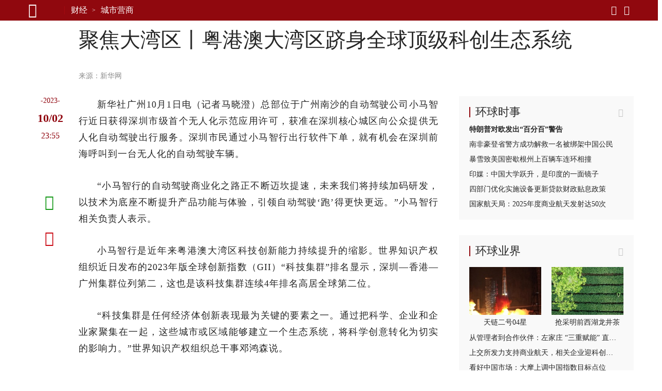

--- FILE ---
content_type: text/html; charset=UTF-8
request_url: https://finance.huanqiu.com/api/article/next?catnode=/e3pmh1hmp/e3pn61an9&ctime=1696290928181&aid=4EmpwGk35PE&limit=2
body_size: 1449
content:

{
    "list": [{
    	"aid": "4Empv4wl4lf",
    	"title": "2023年6月末我国对外净资产27758亿美元",
    	"summary": "在对外金融资产中，直接投资资产28330亿美元，证券投资资产10817亿美元，金融衍生工具资产202亿美元，其他投资资产20473亿美元，储备资产33849亿美",
    	"addltype": "normal",
    	"typedata":{"audio":{"members":[]},"gallery":{"members":[]},"video":{"members":[]}},
    	"source" :{"name":"人民网","url":"http:\/\/finance.people.com.cn\/n1\/2023\/1002\/c1004-40088596.html"},
    	"ext_displaytime": "",
    	"ext_defertime":"",
    	"ctime": "1696290897055",
    	"xtime": "1696290897055",
    	"cover" : "//img.huanqiucdn.cn/dp/api/files/imageDir/06a63b6d5052d336378bdf6489568996.jpg",
    	"host" : "",
		"ext-serious" : "",
		"ext-weight" : ""
    },{
    	"aid": "4Em4fy0xqL8",
    	"title": "节日消费市场升温 家具家电、新能源车销售增长",
    	"summary": "据安徽省商务厅介绍，今年以来，一系列汽车促消费政策的出台，特别是通过免征新能源汽车购置税、减征二手车增值税、鼓励车企让利促销、发放消费券等方式，有效拉动了当地消",
    	"addltype": "normal",
    	"typedata":{"audio":{"members":[]},"gallery":{"members":[{"desc":null,"height":450,"id":"hvrqgt_717534","mime":"image\/jpg","size":120.23,"url":"//img.huanqiucdn.cn/dp/api/files\/imageDir\/02216c4328b9d567f1cd6f6dc251c787.jpg","width":800},{"desc":null,"height":450,"id":"p7rq4c_55139","mime":"image\/jpg","size":110.14,"url":"//img.huanqiucdn.cn/dp/api/files\/imageDir\/d1f6bd2f232570e79b984d61953b7a05.jpg","width":800},{"desc":null,"height":450,"id":"2izzxm_787440","mime":"image\/jpg","size":145.34,"url":"//img.huanqiucdn.cn/dp/api/files\/imageDir\/c2bacb0fd17151accda02fcd32776eff.jpg","width":800},{"desc":null,"height":450,"id":"p4gnnt_656842","mime":"image\/jpg","size":134.36,"url":"//img.huanqiucdn.cn/dp/api/files\/imageDir\/9c0afa6905ffdfcdbe242d412aecbd44.jpg","width":800},{"desc":null,"height":450,"id":"p2rkqa_390643","mime":"image\/jpg","size":97.63,"url":"//img.huanqiucdn.cn/dp/api/files\/imageDir\/7fc6ccef693ded2eb8eb3b09a7a2664e.jpg","width":800},{"desc":null,"height":450,"id":"x6005o_363437","mime":"image\/jpg","size":104.64,"url":"//img.huanqiucdn.cn/dp/api/files\/imageDir\/06d9f9cb4cf1d34bc7d624d1f442c844.jpg","width":800},{"desc":null,"height":450,"id":"zd6e3m_256038","mime":"image\/jpg","size":144.23,"url":"//img.huanqiucdn.cn/dp/api/files\/imageDir\/fc3684bebb924958ecae1a31108c7f21.jpg","width":800},{"desc":null,"height":450,"id":"364dry_304741","mime":"image\/jpg","size":100.16,"url":"//img.huanqiucdn.cn/dp/api/files\/imageDir\/2095507a0582aeee3be66ef36bb2a610.jpg","width":800},{"desc":null,"height":450,"id":"gy8tks_836236","mime":"image\/jpg","size":100.35,"url":"//img.huanqiucdn.cn/dp/api/files\/imageDir\/50c4e6970292cc1b7ce328b9b4ad71e7.jpg","width":800},{"desc":null,"height":450,"id":"kyqnaq_245735","mime":"image\/jpg","size":71.59,"url":"//img.huanqiucdn.cn/dp/api/files\/imageDir\/ab1f219a52b34172350fff36c6e82fac.jpg","width":800}]},"video":{"members":[]}},
    	"source" :{"name":"央视新闻客户端","url":"http:\/\/www.news.cn\/fortune\/2023-10\/02\/c_1129896656.htm"},
    	"ext_displaytime": "",
    	"ext_defertime":"",
    	"ctime": "1696211562448",
    	"xtime": "1696211562448",
    	"cover" : "//img.huanqiucdn.cn/dp/api/files/imageDir/4b5a30a56883731f33c09862a071049d.jpg",
    	"host" : "",
		"ext-serious" : "",
		"ext-weight" : ""
    },{}
    ]
}


--- FILE ---
content_type: text/html; charset=UTF-8
request_url: https://finance.huanqiu.com/api/list?node=%22/e3pmh1hmp/e3pmh28kq%22,%22/e3pmh1hmp/e3pn61chp%22,%22/e3pmh1hmp/e3ptkencb%22,%22/e3pmh1hmp/e3pn47c56%22,%22/e3pmh1hmp/e3pn61an9%22,%22/e3pmh1hmp/e7i6qafud%22,%22/e3pmh1hmp/e3pn47igg%22,%22/e3pmh1hmp/e3pmh1iab%22,%22/e3pmh1hmp/e3pn61831%22,%22/e3pmh1hmp/e3pn62ihu%22,%22/e3pmh1hmp/e3pmh2bsv%22,%22/e3pmh1hmp/e3pmh2bsv/e3pn603rc%22,%22/e3pmh1hmp/e3pn61fkq%22,%22/e3pmh1hmp/fu13fv4i5%22&offset=0&limit=24
body_size: 8522
content:

{
    "list": [{
    	"aid": "4Q3BooCIFsN",
    	"title": "李锦记携手联合国教科文组织启动“忘不了的味道·档案计划” 共建“全球味道记忆档案库”",
    	"summary": "全球酱料及调味品品牌李锦记宣布与联合国教科文组织展开合作，并为首个全球合作项目“忘不了的味道·档案计划”在北京举行启动仪式。",
    	"addltype": "normal",
    	"typedata":{"audio":{"members":[]},"gallery":{"members":[{"desc":"(左起) 李锦记酱料全球品牌发展与传播副总裁曹晓敏、联合国教科文组织东亚地区办事处主任兼代表夏泽翰教授及李锦记集团首席企业事务官兼总法律顾问石家齐一同主持项目启动仪式。","height":3200,"id":"35fbcbb39077d92e0249ebbc896875afu5","mime":"image\/jpeg","size":10.31,"url":"//img.huanqiucdn.cn/dp/api/files\/imageDir\/35fbcbb39077d92e0249ebbc896875afu5.jpg","width":4800},{"desc":null,"height":1688,"id":"eab544b201c9bb5b783430345bc0723du1","mime":"image\/png","size":10.32,"url":"//img.huanqiucdn.cn/dp/api/files\/imageDir\/eab544b201c9bb5b783430345bc0723du1.png","width":3000},{"desc":"联合国教科文组织东亚地区办事处主任兼代表夏泽翰教授于启动式上致辞。","height":3200,"id":"5b929643b250828bf4e8cd7375400749u5","mime":"image\/jpeg","size":21.74,"url":"//img.huanqiucdn.cn/dp/api/files\/imageDir\/5b929643b250828bf4e8cd7375400749u5.jpg","width":4800},{"desc":"李锦记集团首席企业事务官兼总法律顾问石家齐于启动式上致辞。","height":3103,"id":"27f3d4b94bd94310f9e2e3b1bbb76d0fu5","mime":"image\/jpeg","size":17.96,"url":"//img.huanqiucdn.cn/dp/api/files\/imageDir\/27f3d4b94bd94310f9e2e3b1bbb76d0fu5.jpg","width":4654},{"desc":"四位嘉宾分享各自的美食故事。","height":2869,"id":"b53b3728e8a7a2e9b92e2d95b2613864u5","mime":"image\/jpeg","size":4.63,"url":"//img.huanqiucdn.cn/dp/api/files\/imageDir\/b53b3728e8a7a2e9b92e2d95b2613864u5.jpg","width":4800}]},"video":{"members":[]}},
    	"source" :{"name":"环球网","url":null},
    	"ext_displaytime": "",
    	"ext_defertime":"",
    	"ctime": "1768998316762",
    	"xtime": "1768998316762",
    	"cover" : "//img.huanqiucdn.cn/dp/api/files/imageDir/cde9acdfb812d539f7acbb6b31507976u1.png",
    	"host" : "finance.huanqiu.com",
		"ext-serious" : "1",
		"ext-weight" : "50"
    },{
    	"aid": "4Q3BoOfeRtp",
    	"title": "呷哺呷哺集团推出新品牌“呷牛排”，发力平价赛道",
    	"summary": "深耕餐饮行业近三十年的火锅企业呷哺呷哺集团近日宣布跨界布局牛排赛道，推出全新子品牌“呷牛排”。",
    	"addltype": "normal",
    	"typedata":{"audio":{"members":[]},"gallery":{"members":[]},"video":{"members":[]}},
    	"source" :{"name":"环球网","url":null},
    	"ext_displaytime": "",
    	"ext_defertime":"",
    	"ctime": "1768998305650",
    	"xtime": "1768998305650",
    	"cover" : "",
    	"host" : "finance.huanqiu.com",
		"ext-serious" : "1",
		"ext-weight" : "50"
    },{
    	"aid": "4Q36p7iXQkZ",
    	"title": "3部电影定档2026春节档，现存电影相关企业超168万家",
    	"summary": "利用天眼风险功能进行深度排查，则能有效预警出品方是否存在法律纠纷、经营异常或过往项目违约等历史记录，为商业合作规避潜在风险。",
    	"addltype": "normal",
    	"typedata":{"audio":{"members":[]},"gallery":{"members":[{"desc":null,"height":612,"id":"rtrxl2_89932","mime":"image\/png","size":33.02,"url":"//img.huanqiucdn.cn/dp/api/files\/imageDir\/23c528e6ecd707c38e8801cf484df604u1.png","width":1136}]},"video":{"members":[]}},
    	"source" :{"name":"环球网","url":null},
    	"ext_displaytime": "",
    	"ext_defertime":"",
    	"ctime": "1768989929187",
    	"xtime": "1768989929187",
    	"cover" : "//img.huanqiucdn.cn/dp/api/files/imageDir/23c528e6ecd707c38e8801cf484df604u1.png",
    	"host" : "finance.huanqiu.com",
		"ext-serious" : "1",
		"ext-weight" : "50"
    },{
    	"aid": "4Q34BKTuNHQ",
    	"title": "从擦窗机器人到无人机，苏宁易购“新智年货”清单亮了",
    	"summary": "春节临近，为激活节日消费市场、服务民生需求，全国多地政府密集启动促消费活动。",
    	"addltype": "normal",
    	"typedata":{"audio":{"members":[]},"gallery":{"members":[{"desc":null,"height":846,"id":"65nu9w_26073","mime":"image\/png","size":386.89,"url":"//img.huanqiucdn.cn/dp/api/files\/imageDir\/3f12690ab15c6759806d12bf149a9165u1.png","width":1268},{"desc":null,"height":714,"id":"z7pqqd_51132","mime":"image\/png","size":232.29,"url":"//img.huanqiucdn.cn/dp/api/files\/imageDir\/2f009ecfe2a90da87451f38a65b745adu1.png","width":1269}]},"video":{"members":[]}},
    	"source" :{"name":"环球网","url":null},
    	"ext_displaytime": "",
    	"ext_defertime":"",
    	"ctime": "1768985492852",
    	"xtime": "1768985492852",
    	"cover" : "//img.huanqiucdn.cn/dp/api/files/imageDir/3f12690ab15c6759806d12bf149a9165u1.png",
    	"host" : "finance.huanqiu.com",
		"ext-serious" : "1",
		"ext-weight" : "50"
    },{
    	"aid": "4Q32VbE8teg",
    	"title": "2026新春消费新风向：健康与情绪双驱动 年轻一代重塑年味",
    	"summary": "【环球网消费报道 记者 王楠】技随着 2026 年春节临近，商务部指导的 “全国网上年货节” 火热启幕，京东、叮咚买菜、天猫等平台陆续推出特色活动，消费市场呈现",
    	"addltype": "normal",
    	"typedata":{"audio":{"members":[]},"gallery":{"members":[{"desc":null,"height":407,"id":"6byi4f_94132","mime":"image\/png","size":478.9,"url":"//img.huanqiucdn.cn/dp/api/files\/imageDir\/8be5569783275db0c1a393458405b253u1.png","width":727}]},"video":{"members":[]}},
    	"source" :{"name":"环球网","url":null},
    	"ext_displaytime": "",
    	"ext_defertime":"",
    	"ctime": "1768982683363",
    	"xtime": "1768982683363",
    	"cover" : "//img.huanqiucdn.cn/dp/api/files/imageDir/8be5569783275db0c1a393458405b253u1.png",
    	"host" : "finance.huanqiu.com",
		"ext-serious" : "1",
		"ext-weight" : "50"
    },{
    	"aid": "4Q31EbTprTK",
    	"title": "弥富科技部分数据存在矛盾，研发人员持续流失",
    	"summary": "该公司的经营商品中包含有“元力参堂人参枸杞饮品”和“元力参堂人参VC饮品”等，上市日期均在2020年底，目前上述商品均处于已注销状态。",
    	"addltype": "normal",
    	"typedata":{"audio":{"members":[]},"gallery":{"members":[{"desc":null,"height":460,"id":"z6lt0l_62794","mime":"image\/png","size":111.12,"url":"//img.huanqiucdn.cn/dp/api/files\/imageDir\/4b00f3a19e41fed931178e3b27819450u1.png","width":1401},{"desc":null,"height":435,"id":"zvj48h_77982","mime":"image\/png","size":53.26,"url":"//img.huanqiucdn.cn/dp/api/files\/imageDir\/e509a2b5f58d4d80144f711add9e8b12u1.png","width":301},{"desc":null,"height":169,"id":"bibbap_25853","mime":"image\/png","size":51.18,"url":"//img.huanqiucdn.cn/dp/api/files\/imageDir\/6fd7f951644456e3b74ba666889aefb0u1.png","width":851},{"desc":null,"height":262,"id":"6s82z7_85608","mime":"image\/png","size":116.64,"url":"//img.huanqiucdn.cn/dp/api/files\/imageDir\/885890b1b9d7b6955b30882817491c65u1.png","width":1166},{"desc":null,"height":280,"id":"llu8xz_61225","mime":"image\/png","size":74.86,"url":"//img.huanqiucdn.cn/dp/api/files\/imageDir\/7b80387ac4f6e79c6a79df3f51eb1812u1.png","width":914},{"desc":null,"height":312,"id":"5qz7dq_58476","mime":"image\/png","size":95.38,"url":"//img.huanqiucdn.cn/dp/api/files\/imageDir\/e486eea1e815d9bf0816824342140914u1.png","width":1146},{"desc":null,"height":299,"id":"o6cetp_41997","mime":"image\/png","size":47.34,"url":"//img.huanqiucdn.cn/dp/api/files\/imageDir\/1250e3094a6f0e1c3422629ebb73be57u1.png","width":792}]},"video":{"members":[]}},
    	"source" :{"name":"环球网","url":null},
    	"ext_displaytime": "",
    	"ext_defertime":"",
    	"ctime": "1768980543851",
    	"xtime": "1768980543851",
    	"cover" : "//img.huanqiucdn.cn/dp/api/files/imageDir/4b00f3a19e41fed931178e3b27819450u1.png",
    	"host" : "finance.huanqiu.com",
		"ext-serious" : "1",
		"ext-weight" : "50"
    },{
    	"aid": "4Q31DLaKMan",
    	"title": "HBN携手首个品牌代言人汪苏泷：一场关于“真心”的双向奔赴",
    	"summary": "1月21日，国内功效护肤品牌HBN迈入品牌发展全新阶段，正式宣布全能创作歌手汪苏泷成为其首位品牌代言人。",
    	"addltype": "normal",
    	"typedata":{"audio":{"members":[]},"gallery":{"members":[{"desc":null,"height":2083,"id":"a92f6067c3a1b63ebe903d24d82d1de2u5","mime":"image\/jpeg","size":957.79,"url":"//img.huanqiucdn.cn/dp/api/files\/imageDir\/a92f6067c3a1b63ebe903d24d82d1de2u5.jpg","width":1562},{"desc":null,"height":2515,"id":"4c7d46a8d8d59bbac61aabd596c80118u1","mime":"image\/png","size":15.3,"url":"//img.huanqiucdn.cn/dp/api/files\/imageDir\/4c7d46a8d8d59bbac61aabd596c80118u1.png","width":4000},{"desc":null,"height":1666,"id":"20b255abb2a06dab912bc51e8023f608u1","mime":"image\/png","size":9.73,"url":"//img.huanqiucdn.cn/dp/api/files\/imageDir\/20b255abb2a06dab912bc51e8023f608u1.png","width":2500},{"desc":null,"height":2515,"id":"1c42b5e1602129b24e4df0a74d81c71au1","mime":"image\/png","size":6.85,"url":"//img.huanqiucdn.cn/dp/api/files\/imageDir\/1c42b5e1602129b24e4df0a74d81c71au1.png","width":4000},{"desc":null,"height":1440,"id":"d31c47abf1774e0c81ba440573ff5501u1","mime":"image\/png","size":8.06,"url":"//img.huanqiucdn.cn/dp/api/files\/imageDir\/d31c47abf1774e0c81ba440573ff5501u1.png","width":2560},{"desc":null,"height":768,"id":"d8da129fdcc337273b5529032e95f989u1","mime":"image\/png","size":2.51,"url":"//img.huanqiucdn.cn/dp/api/files\/imageDir\/d8da129fdcc337273b5529032e95f989u1.png","width":2004}]},"video":{"members":[]}},
    	"source" :{"name":"环球网","url":null},
    	"ext_displaytime": "",
    	"ext_defertime":"",
    	"ctime": "1768980509759",
    	"xtime": "1768980509759",
    	"cover" : "//img.huanqiucdn.cn/dp/api/files/image/e588f72c53c84ccb55c4b26f929ed3eac1.png",
    	"host" : "finance.huanqiu.com",
		"ext-serious" : "1",
		"ext-weight" : "50"
    },{
    	"aid": "4Q31AL5kmD8",
    	"title": "梦洁股份披露追回违规拆借资金不足20%，未直接回应采访提问",
    	"summary": "对于上述公开信息，环球网记者采访梦洁股份证券部时提出，公司能否能否顺利追回叶某峰所欠大方睡眠款项资金，以及公司是否曾对于拆借资金的流向进行过询问或追踪等问题",
    	"addltype": "normal",
    	"typedata":{"audio":{"members":[]},"gallery":{"members":[{"desc":null,"height":351,"id":"vq0q0e_496110","mime":"image\/png","size":127.5,"url":"//img.huanqiucdn.cn/dp/api/files\/imageDir\/f274753ad9ae95c346175a61b444770du1.png","width":831}]},"video":{"members":[]}},
    	"source" :{"name":"环球网","url":null},
    	"ext_displaytime": "",
    	"ext_defertime":"",
    	"ctime": "1768980428290",
    	"xtime": "1768980428290",
    	"cover" : "//img.huanqiucdn.cn/dp/api/files/imageDir/1ab5548fbf0e03aa7ad637052238fc8du1.png",
    	"host" : "finance.huanqiu.com",
		"ext-serious" : "1",
		"ext-weight" : "50"
    },{
    	"aid": "4Q2y0cBaRVF",
    	"title": "爱舍伦登陆北交所：国际化布局 驱动医用敷料行业新发展",
    	"summary": "公司背靠国际巨头，业绩稳健增长，而募投项目将带来新的成长曲线。",
    	"addltype": "normal",
    	"typedata":{"audio":{"members":[]},"gallery":{"members":[{"desc":null,"height":686,"id":"0mi8va_10272","mime":"image\/png","size":2.4,"url":"//img.huanqiucdn.cn/dp/api/files\/imageDir\/50b8acb4a91433ec64d64faaa3fa690au1.png","width":1269},{"desc":null,"height":794,"id":"m00blq_21213","mime":"image\/png","size":2.55,"url":"//img.huanqiucdn.cn/dp/api/files\/imageDir\/5783fa5bc0f007fbae59c69d22faf9dbu1.png","width":1269}]},"video":{"members":[]}},
    	"source" :{"name":"环球网","url":null},
    	"ext_displaytime": "",
    	"ext_defertime":"",
    	"ctime": "1768975127204",
    	"xtime": "1768975127204",
    	"cover" : "//img.huanqiucdn.cn/dp/api/files/imageDir/50b8acb4a91433ec64d64faaa3fa690au1.png",
    	"host" : "finance.huanqiu.com",
		"ext-serious" : "1",
		"ext-weight" : "50"
    },{
    	"aid": "4Q2wSn8Cvll",
    	"title": "蒙娜丽莎业绩腰斩，百万年薪董秘闪辞",
    	"summary": "与此同时，蒙娜丽莎在业绩预告中承诺，公司部分董事及高级管理人员2025年度薪酬将同比下降不低于20%，下降幅度不低于营收降幅，试图以此回应市场关切，展现共克时艰",
    	"addltype": "normal",
    	"typedata":{"audio":{"members":[]},"gallery":{"members":[{"desc":"图片来源于蒙娜丽莎公告截图","height":570,"id":"9d249c97948fde305a5be8c18b988359u1","mime":"image\/png","size":85.84,"url":"//img.huanqiucdn.cn/dp/api/files\/imageDir\/9d249c97948fde305a5be8c18b988359u1.png","width":594}]},"video":{"members":[]}},
    	"source" :{"name":"环球网","url":null},
    	"ext_displaytime": "",
    	"ext_defertime":"",
    	"ctime": "1768972531878",
    	"xtime": "1768972531878",
    	"cover" : "//img.huanqiucdn.cn/dp/api/files/imageDir/9d249c97948fde305a5be8c18b988359u1.png",
    	"host" : "finance.huanqiu.com",
		"ext-serious" : "1",
		"ext-weight" : "50"
    },{
    	"aid": "4Q2wOaQWPgo",
    	"title": "耐克大中华区换帅，25年“老将”Cathy Sparks接棒",
    	"summary": "在此次财报发布之前，耐克已宣布了“Win Now”（赢在当下）计划，并对组织架构进行了调整，包括让大中华区等四个核心区域的负责人直接进入高级领导管理层，直接向全",
    	"addltype": "normal",
    	"typedata":{"audio":{"members":[]},"gallery":{"members":[{"desc":"东方IC","height":466,"id":"27d3070550ee56a7dace54dadd4e3307u1","mime":"image\/png","size":884.44,"url":"//img.huanqiucdn.cn/dp/api/files\/imageDir\/27d3070550ee56a7dace54dadd4e3307u1.png","width":817}]},"video":{"members":[]}},
    	"source" :{"name":"环球网","url":null},
    	"ext_displaytime": "",
    	"ext_defertime":"",
    	"ctime": "1768972418035",
    	"xtime": "1768972418035",
    	"cover" : "//img.huanqiucdn.cn/dp/api/files/imageDir/27d3070550ee56a7dace54dadd4e3307u1.png",
    	"host" : "finance.huanqiu.com",
		"ext-serious" : "1",
		"ext-weight" : "50"
    },{
    	"aid": "4Q2vxnpZa6Y",
    	"title": "金价狂飙突破4700美元，引爆机构调研热",
    	"summary": "国联民生证券分析指出，以“对等关税”为代表的贸易保护主义政策将全球地缘与贸易风险推向高位，各地区黄金ETF持仓规模及交易活跃度创历史新高，且国内险资等新兴资金正",
    	"addltype": "normal",
    	"typedata":{"audio":{"members":[]},"gallery":{"members":[{"desc":"东方IC","height":497,"id":"4319c9e3ffca9d1f206e3098aeff06cau1","mime":"image\/png","size":532.73,"url":"//img.huanqiucdn.cn/dp/api/files\/imageDir\/4319c9e3ffca9d1f206e3098aeff06cau1.png","width":709}]},"video":{"members":[]}},
    	"source" :{"name":"环球网","url":null},
    	"ext_displaytime": "",
    	"ext_defertime":"",
    	"ctime": "1768971692546",
    	"xtime": "1768971692546",
    	"cover" : "//img.huanqiucdn.cn/dp/api/files/imageDir/4319c9e3ffca9d1f206e3098aeff06cau1.png",
    	"host" : "finance.huanqiu.com",
		"ext-serious" : "1",
		"ext-weight" : "50"
    },{
    	"aid": "4Q2vqDRYP8f",
    	"title": "给鲈鱼洗“泡泡浴”、把午鱼做成狮子头……盒马年菜主攻网友点的菜",
    	"summary": "近日，盒马推出的一道香辣蟹在社交平台引发热议，不仅吸引大量网友下单试吃，还激发了众多“二次创作”的烹饪灵感。",
    	"addltype": "normal",
    	"typedata":{"audio":{"members":[]},"gallery":{"members":[{"desc":null,"height":714,"id":"v1r62v_80093","mime":"image\/png","size":174.38,"url":"//img.huanqiucdn.cn/dp/api/files\/imageDir\/c29bbb63245641373152a007c4b5c0e7u1.png","width":1269},{"desc":null,"height":873,"id":"bkh3um_31504","mime":"image\/png","size":211.84,"url":"//img.huanqiucdn.cn/dp/api/files\/imageDir\/eec26f32651c7b2b0884e8c77885803au1.png","width":1269},{"desc":null,"height":714,"id":"a9kakn_70602","mime":"image\/png","size":131.23,"url":"//img.huanqiucdn.cn/dp/api/files\/imageDir\/8d51b90846b9d3f6a7c40bc58bee92a0u1.png","width":1269},{"desc":null,"height":827,"id":"aadm92_53055","mime":"image\/png","size":1.5,"url":"//img.huanqiucdn.cn/dp/api/files\/imageDir\/8c76f94572dcc2d9b196a4380e9f05e2u1.png","width":1269}]},"video":{"members":[]}},
    	"source" :{"name":"环球网","url":null},
    	"ext_displaytime": "",
    	"ext_defertime":"",
    	"ctime": "1768971487155",
    	"xtime": "1768971487155",
    	"cover" : "//img.huanqiucdn.cn/dp/api/files/imageDir/c29bbb63245641373152a007c4b5c0e7u1.png",
    	"host" : "finance.huanqiu.com",
		"ext-serious" : "1",
		"ext-weight" : "50"
    },{
    	"aid": "4Q2vap4KBAZ",
    	"title": "温州破万亿，全国“万亿GDP俱乐部”扩容至28城",
    	"summary": "日前，温州市政府工作报告正式披露，2025年温州地区生产总值成功突破万亿元大关，城市排名前移至全国第28位，并重新跻身地级市10强行列",
    	"addltype": "normal",
    	"typedata":{"audio":{"members":[]},"gallery":{"members":[{"desc":"东方IC","height":529,"id":"ed51acdd2e07b82698af24a4b1d7846fu1","mime":"image\/png","size":996.56,"url":"//img.huanqiucdn.cn/dp/api/files\/imageDir\/ed51acdd2e07b82698af24a4b1d7846fu1.png","width":770}]},"video":{"members":[]}},
    	"source" :{"name":"环球网","url":null},
    	"ext_displaytime": "",
    	"ext_defertime":"",
    	"ctime": "1768971070153",
    	"xtime": "1768971070153",
    	"cover" : "//img.huanqiucdn.cn/dp/api/files/imageDir/ed51acdd2e07b82698af24a4b1d7846fu1.png",
    	"host" : "finance.huanqiu.com",
		"ext-serious" : "1",
		"ext-weight" : "50"
    },{
    	"aid": "4Q2v3Ta6Jd9",
    	"title": "上海重磅发布18条新政，以“期现联动”提升有色金属定价权",
    	"summary": "这份包含18项具体措施的纲领性文件，通过深化金融与实体经济的融合，进一步提升上海市有色金属大宗商品的市场能级，并显著增强其在全球市场的定价影响力，为上海国际金融",
    	"addltype": "normal",
    	"typedata":{"audio":{"members":[]},"gallery":{"members":[{"desc":"图片来源于上海市委金融委员会办公室公告截图","height":559,"id":"47198cfdecaecbcf03649017a42953dcu1","mime":"image\/png","size":152.55,"url":"//img.huanqiucdn.cn/dp/api/files\/imageDir\/47198cfdecaecbcf03649017a42953dcu1.png","width":686}]},"video":{"members":[]}},
    	"source" :{"name":"环球网","url":null},
    	"ext_displaytime": "",
    	"ext_defertime":"",
    	"ctime": "1768970166993",
    	"xtime": "1768970166993",
    	"cover" : "//img.huanqiucdn.cn/dp/api/files/imageDir/47198cfdecaecbcf03649017a42953dcu1.png",
    	"host" : "finance.huanqiu.com",
		"ext-serious" : "1",
		"ext-weight" : "50"
    },{
    	"aid": "4Q2n0yUwncY",
    	"title": "国际金价持续强劲走势，退休时应该拥有多少黄金？",
    	"summary": "市场人士称，美国对欧洲加征关税引发贸易摩擦与地缘风险，提升黄金避险需求",
    	"addltype": "normal",
    	"typedata":{"audio":{"members":[]},"gallery":{"members":[{"desc":null,"height":449,"id":"533v7o_36428","mime":"image\/png","size":300.56,"url":"//img.huanqiucdn.cn/dp/api/files\/imageDir\/40fa15bfabb78b2cbb4565455ed0e663u1.png","width":831}]},"video":{"members":[]}},
    	"source" :{"name":"环球网","url":null},
    	"ext_displaytime": "",
    	"ext_defertime":"",
    	"ctime": "1768956665341",
    	"xtime": "1768956665341",
    	"cover" : "//img.huanqiucdn.cn/dp/api/files/imageDir/488c872998f1aaa9c3cc2ba29ed0d6e8u1.png",
    	"host" : "finance.huanqiu.com",
		"ext-serious" : "1",
		"ext-weight" : "50"
    },{
    	"aid": "4Q2mzgZpJ9F",
    	"title": "韩国交易所CEO表示加快清退“僵尸企业”，韩国股市涨势有望延续",
    	"summary": "【环球网财经综合报道】韩国经济财政部日前表示，政府将为今年出售海外股票并将其所得资金重新投资于国内资产的散户投资者提供临时税收优惠，每人可享受的免税额度上限为5",
    	"addltype": "normal",
    	"typedata":{"audio":{"members":[]},"gallery":{"members":[{"desc":null,"height":699,"id":"jx61ok_61838","mime":"image\/png","size":450.43,"url":"//img.huanqiucdn.cn/dp/api/files\/imageDir\/83224906b3401e0c71802be62f7d9fd8u1.png","width":745}]},"video":{"members":[]}},
    	"source" :{"name":"环球网","url":null},
    	"ext_displaytime": "",
    	"ext_defertime":"",
    	"ctime": "1768956630450",
    	"xtime": "1768956630450",
    	"cover" : "//img.huanqiucdn.cn/dp/api/files/imageDir/8255e65b5e5b572a8ae841b83e23e2d7u1.png",
    	"host" : "finance.huanqiu.com",
		"ext-serious" : "1",
		"ext-weight" : "50"
    },{
    	"aid": "4Q2mygRpCl8",
    	"title": "马斯克个人财富逼近8000亿美元，国际机构警示贫富差距拉大",
    	"summary": "京乡新闻近日发文称，国际援助发展机构乐施会发布报告指出，2025年全球拥有超过10亿美元资产的“超级富豪”人数首次超过3000人，他们的财富增长率为16.2%，",
    	"addltype": "normal",
    	"typedata":{"audio":{"members":[]},"gallery":{"members":[{"desc":null,"height":655,"id":"56myu9_43068","mime":"image\/png","size":196.66,"url":"//img.huanqiucdn.cn/dp/api/files\/imageDir\/9060e477a2ea7f83bdb8314965e47d9au1.png","width":727}]},"video":{"members":[]}},
    	"source" :{"name":"环球网","url":null},
    	"ext_displaytime": "",
    	"ext_defertime":"",
    	"ctime": "1768956603351",
    	"xtime": "1768956603351",
    	"cover" : "//img.huanqiucdn.cn/dp/api/files/imageDir/8a61a19b3e1f9cb10b145b6d5d44ce57u1.png",
    	"host" : "finance.huanqiu.com",
		"ext-serious" : "1",
		"ext-weight" : "50"
    },{
    	"aid": "4Q2mxJlGpjW",
    	"title": "科技推动股市繁荣，小摩判断中国在AI应用领域处于领先地位",
    	"summary": "中国科技行业正推动股市繁荣，尤其是在人工智能、机器人、飞行汽车等领域",
    	"addltype": "normal",
    	"typedata":{"audio":{"members":[]},"gallery":{"members":[{"desc":null,"height":622,"id":"dasqhf_88979","mime":"image\/png","size":349.92,"url":"//img.huanqiucdn.cn/dp/api/files\/imageDir\/2a1eacde8e216b78f4dcd3947587ab36u1.png","width":831}]},"video":{"members":[]}},
    	"source" :{"name":"环球网","url":null},
    	"ext_displaytime": "",
    	"ext_defertime":"",
    	"ctime": "1768956566353",
    	"xtime": "1768956566353",
    	"cover" : "//img.huanqiucdn.cn/dp/api/files/imageDir/e3e2ef8381584019eb244ffc0891b948u1.png",
    	"host" : "finance.huanqiu.com",
		"ext-serious" : "1",
		"ext-weight" : "50"
    },{
    	"aid": "4Q2mw1YYpPT",
    	"title": "对外投资连续9年保持世界前三，外媒评价“中国金融影响力在全球扩张”",
    	"summary": "此外报道还提出，资本流动的转变不仅仅是投资方向的技术性变化，而是考验各国经济如何适应美国更加内敛、中国金融影响力在全球扩张的全新现实",
    	"addltype": "normal",
    	"typedata":{"audio":{"members":[]},"gallery":{"members":[{"desc":null,"height":570,"id":"oegqee_628","mime":"image\/png","size":369.09,"url":"//img.huanqiucdn.cn/dp/api/files\/imageDir\/a933ef448387ad9909b4255edfd46686u1.png","width":786}]},"video":{"members":[]}},
    	"source" :{"name":"环球网","url":null},
    	"ext_displaytime": "",
    	"ext_defertime":"",
    	"ctime": "1768956531246",
    	"xtime": "1768956531246",
    	"cover" : "//img.huanqiucdn.cn/dp/api/files/imageDir/40ba7ef4a116d3f1b68201ca777ef3f5u1.png",
    	"host" : "finance.huanqiu.com",
		"ext-serious" : "1",
		"ext-weight" : "50"
    },{
    	"aid": "4Q2HH7jkxyx",
    	"title": "飞鹤携手时尚芭莎举办鲜活盛典  迹萃、启萃开启“鲜活营养”全新时代",
    	"summary": "由飞鹤携手《时尚芭莎》打造的“寻迹而来·鲜活盛典”在北京隆重举行。这不仅是一次关于时尚与科技的跨界对话。",
    	"addltype": "normal",
    	"typedata":{"audio":{"members":[]},"gallery":{"members":[{"desc":null,"height":575,"id":"b10e7f7b1156c7d84b28608f81b95fdeu1","mime":"image\/png","size":532.22,"url":"//img.huanqiucdn.cn/dp/api/files\/imageDir\/b10e7f7b1156c7d84b28608f81b95fdeu1.png","width":864},{"desc":null,"height":487,"id":"4205c659c7874483ea2428483367e1e7u1","mime":"image\/png","size":547.14,"url":"//img.huanqiucdn.cn/dp/api/files\/imageDir\/4205c659c7874483ea2428483367e1e7u1.png","width":864},{"desc":null,"height":575,"id":"6fcd43a981eb452ae6baf009e0793d24u1","mime":"image\/png","size":547.94,"url":"//img.huanqiucdn.cn/dp/api/files\/imageDir\/6fcd43a981eb452ae6baf009e0793d24u1.png","width":864}]},"video":{"members":[]}},
    	"source" :{"name":"环球网","url":null},
    	"ext_displaytime": "",
    	"ext_defertime":"",
    	"ctime": "1768903367155",
    	"xtime": "1768903367155",
    	"cover" : "//img.huanqiucdn.cn/dp/api/files/imageDir/b10e7f7b1156c7d84b28608f81b95fdeu1.png",
    	"host" : "finance.huanqiu.com",
		"ext-serious" : "1",
		"ext-weight" : "50"
    },{
    	"aid": "4Q2H9Eb4t4l",
    	"title": "红牛品牌入选“北京重点商标保护名录” 天丝集团持续深耕中国市场",
    	"summary": "近年来，随着《知识产权强国建设纲要（2021－2035 年）》的深入实施，中国正加速构建司法保护、行政执法与平台治理协同发力的全链条商标保护体系。",
    	"addltype": "normal",
    	"typedata":{"audio":{"members":[]},"gallery":{"members":[{"desc":"天丝集团旗下红牛品牌入选2025年度“北京重点商标保护名录”","height":383,"id":"37d4cd0e1931eb07da6f4ff9c5a0c5a9u1","mime":"image\/png","size":630.82,"url":"//img.huanqiucdn.cn/dp/api/files\/imageDir\/37d4cd0e1931eb07da6f4ff9c5a0c5a9u1.png","width":864},{"desc":"被誉为“川泰经贸合作典范”的天丝集团红牛饮料（四川）生产基地","height":575,"id":"b46ace573d7867ffa07156535f236023u1","mime":"image\/png","size":856.56,"url":"//img.huanqiucdn.cn/dp/api/files\/imageDir\/b46ace573d7867ffa07156535f236023u1.png","width":864},{"desc":"天丝集团红牛品牌以“泰嗨”音乐节激活区域消费潜能","height":575,"id":"8d51d5aed6eee135668f1610661b2e15u1","mime":"image\/png","size":1.01,"url":"//img.huanqiucdn.cn/dp/api/files\/imageDir\/8d51d5aed6eee135668f1610661b2e15u1.png","width":864},{"desc":"天丝集团红牛品牌以精彩活动为中泰民间交流注入动能","height":485,"id":"378cd2b76f7a9ad5b6c38d07923eced8u1","mime":"image\/png","size":715.08,"url":"//img.huanqiucdn.cn/dp/api/files\/imageDir\/378cd2b76f7a9ad5b6c38d07923eced8u1.png","width":864}]},"video":{"members":[]}},
    	"source" :{"name":"环球网","url":null},
    	"ext_displaytime": "",
    	"ext_defertime":"",
    	"ctime": "1768903153492",
    	"xtime": "1768903153492",
    	"cover" : "//img.huanqiucdn.cn/dp/api/files/imageDir/37d4cd0e1931eb07da6f4ff9c5a0c5a9u1.png",
    	"host" : "finance.huanqiu.com",
		"ext-serious" : "1",
		"ext-weight" : "50"
    },{
    	"aid": "4Q2Gv9hy7z8",
    	"title": "开宠物缝纫教室月入5万，现存宠物经济相关企业超538万家",
    	"summary": "天眼查专业版数据显示，截至目前我国现存在业、存续状态的宠物经济相关企业超538.8万家。",
    	"addltype": "normal",
    	"typedata":{"audio":{"members":[]},"gallery":{"members":[{"desc":null,"height":612,"id":"lzjwtg_812","mime":"image\/png","size":35.35,"url":"//img.huanqiucdn.cn/dp/api/files\/imageDir\/93a375ad2c5ccfabdf7ca9ed27fbda7cu1.png","width":1136}]},"video":{"members":[]}},
    	"source" :{"name":"环球网","url":null},
    	"ext_displaytime": "",
    	"ext_defertime":"",
    	"ctime": "1768902772146",
    	"xtime": "1768902772146",
    	"cover" : "//img.huanqiucdn.cn/dp/api/files/imageDir/93a375ad2c5ccfabdf7ca9ed27fbda7cu1.png",
    	"host" : "finance.huanqiu.com",
		"ext-serious" : "1",
		"ext-weight" : "50"
    },{
    	"aid": "4Q29iOYfSyN",
    	"title": "强达电路：深耕PCB细分领域以技术与创新铸就高成长性",
    	"summary": "在电子信息产业蓬勃发展的浪潮中，印制电路板（PCB）作为“电子产品之母”，支撑着从日常生活到高端制造的无数电子设备运行。",
    	"addltype": "normal",
    	"typedata":{"audio":{"members":[]},"gallery":{"members":[{"desc":null,"height":673,"id":"ylyjl7_86852","mime":"image\/png","size":287.63,"url":"//img.huanqiucdn.cn/dp/api/files\/imageDir\/5529e1a91543ee101abfe50e5286691eu1.png","width":1269}]},"video":{"members":[]}},
    	"source" :{"name":"环球网","url":null},
    	"ext_displaytime": "",
    	"ext_defertime":"",
    	"ctime": "1768890671948",
    	"xtime": "1768890671948",
    	"cover" : "//img.huanqiucdn.cn/dp/api/files/imageDir/5529e1a91543ee101abfe50e5286691eu1.png",
    	"host" : "finance.huanqiu.com",
		"ext-serious" : "1",
		"ext-weight" : "50"
    },{}
    ]
}


--- FILE ---
content_type: application/javascript; charset=utf-8
request_url: https://www.huanqiu.com/csr/service-worker.js
body_size: 376
content:
if ('serviceWorker' in navigator) {
  window.addEventListener('load', function () {
    navigator.serviceWorker.register(`/csr/sw.js`, { scope: '/' }).then(
      function (registration) {
        // console.log('ServiceWorker registry success：', registration.scope);
      },
      function (err) {
        console.log('ServiceWorker registration failed: ', err);
      }
    );
    // navigator.serviceWorker.addEventListener('controllerchange', () => {
    //   console.log('Reload')
    //   window.location.reload();
    // });
  });
}
